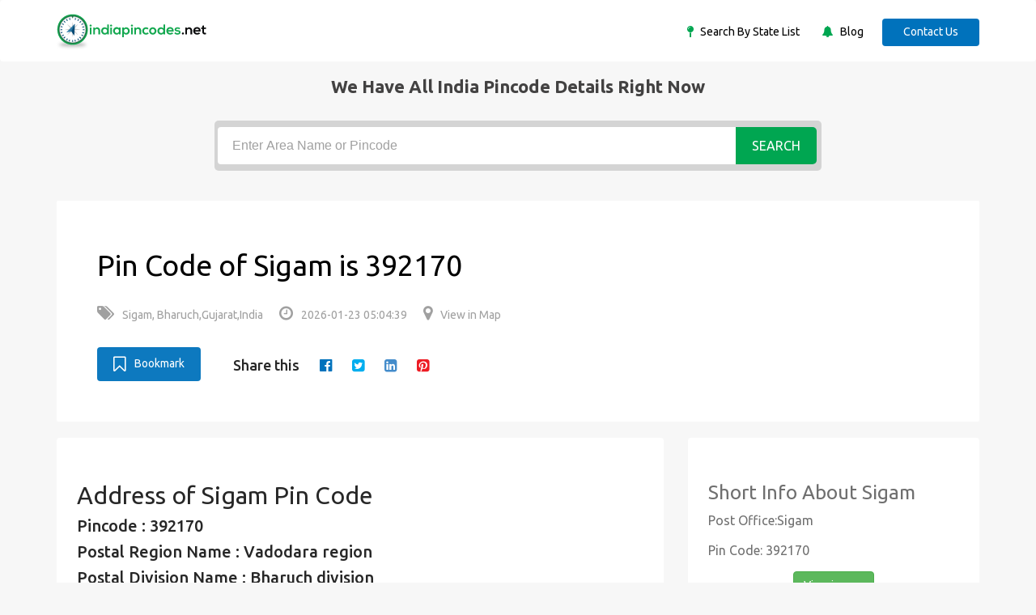

--- FILE ---
content_type: text/css
request_url: https://indiapincodes.net/assets/css/slidr.css
body_size: 852
content:
.slider {
  display: inline-block;
  vertical-align: middle;
  position: relative;
}
.slider.slider-horizontal {
  width: 100% !important;
  height: 3px;
}
.slider.slider-horizontal .slider-track {
  height: 3px;
  left: 0;
  margin-top: -5px;
  top: 50%;
  width: 100%;
}
.slider.slider-horizontal .slider-selection {
  height: 3px;
  top: 0;
  bottom: 0;
}
.slider.slider-horizontal .slider-handle {
  margin-top: -3px;
}

.left-round{
  margin-left:-2px !important;
}

.slider.slider-horizontal .slider-handle.triangle {
  border-width: 0 10px 10px 10px;
  width: 0;
  height: 0;
  border-bottom-color: #0480be;
  margin-top: 0;
}
.slider.slider-vertical {
  height: 210px;
  width: 20px;
}
.slider.slider-vertical .slider-track {
  width: 10px;
  height: 100%;
  margin-left: -5px;
  left: 50%;
  top: 0;
}
.slider.slider-vertical .slider-selection {
  width: 100%;
  left: 0;
  top: 0;
  bottom: 0;
}
.slider.slider-vertical .slider-handle {
  margin-left: -5px;
  margin-top: -10px;
}
.slider.slider-vertical .slider-handle.triangle {
  border-width: 10px 0 10px 10px;
  width: 1px;
  height: 1px;
  border-left-color: #0480be;
  margin-left: 0;
}
.slider input {
  display: none;
}
.price-range .slider {
    background-color: #fff;
    display: inline-block;
    padding:0;
    margin:28px 0 0;

} 

.price-range .tooltip.top {
  margin-top: -30px;
}

.price b {
  font-size: 16px;
}

.Category-page .slider .tooltip-inner {
  white-space: nowrap;
}
.slider-track {
  position: absolute;
  cursor: pointer;
  background-color: #f7f7f7;
  background-image: -moz-linear-gradient(top, #f5f5f5, #f9f9f9);
  background-image: -webkit-gradient(linear, 0 0, 0 100%, from(#f5f5f5), to(#f9f9f9));
  background-image: -webkit-linear-gradient(top, #f5f5f5, #f9f9f9);
  background-image: -o-linear-gradient(top, #f5f5f5, #f9f9f9);
  background-image: linear-gradient(to bottom, #f5f5f5, #f9f9f9);
  background-repeat: repeat-x;
  filter: progid:DXImageTransform.Microsoft.gradient(startColorstr='#fff5f5f5', endColorstr='#fff9f9f9', GradientType=0);
  -webkit-box-shadow: inset 0 1px 2px rgba(0, 0, 0, 0.1);
  -moz-box-shadow: inset 0 1px 2px rgba(0, 0, 0, 0.1);
  box-shadow: inset 0 1px 2px rgba(0, 0, 0, 0.1);
  -webkit-border-radius: 15px;
  -moz-border-radius: 15px;
  border-radius: 15px;
}

.slider-selection {
  -moz-box-sizing: border-box;
  background: none repeat scroll 0 0 #00a651;
  border-radius: 15px;
  box-shadow: 0 -1px 0 rgba(0, 0, 0, 0.15) inset;
  position: absolute;
}

.slider-handle {
  background: #00a651;
  box-shadow:none;
  height: 8px;
  opacity: 1;
  position: absolute;
  width: 8px;
}

.slider-handle.round {
  -webkit-border-radius: 20px;
  -moz-border-radius: 20px;
  border-radius: 20px;
}
.slider-handle.triangle {
  background: transparent none;
}






--- FILE ---
content_type: text/javascript
request_url: https://indiapincodes.net/assets/js/main.js
body_size: 899
content:
jQuery(function ($) {

    'use strict';

    // -------------------------------------------------------------
    //  Placeholder
    // -------------------------------------------------------------

    (function() {

        var textAreas = document.getElementsByTagName('textarea');

        Array.prototype.forEach.call(textAreas, function(elem) {
            elem.placeholder = elem.placeholder.replace(/\\n/g, '\n');
        });

    }());

    
    // -------------------------------------------------------------
    //  Show 
    // -------------------------------------------------------------

    (function() {

        $("document").ready(function()
            {
                 $(".more-category.one").hide();
                $(".show-more.one").click(function()
                    {
                        $(".more-category.one").show();
                        $(".show-more.one").hide();
                    });
            });

        $("document").ready(function()
            {
                 $(".more-category.two").hide();
                $(".show-more.two").click(function()
                    {
                        $(".more-category.two").show();
                        $(".show-more.two").hide();
                    });
            });

        $("document").ready(function()
            {
                 $(".more-category.three").hide();
                $(".show-more.three").click(function()
                    {
                        $(".more-category.three").show();
                        $(".show-more.three").hide();
                    });
            });

    }());    
    

    // -------------------------------------------------------------
    //  Slider
    // -------------------------------------------------------------

    (function() {

        $('#price').slider();

    }());   
	
	
    // -------------------------------------------------------------
    //  language Select
    // -------------------------------------------------------------

   (function() {

        $('.category-dropdown').on('click', '.category-change a', function(ev) {
            if ("#" === $(this).attr('href')) {
                ev.preventDefault();
                var parent = $(this).parents('.category-dropdown');
                parent.find('.change-text').html($(this).html());
            }
        });

    }());


    // -------------------------------------------------------------
    // Accordion
    // -------------------------------------------------------------

        (function () {  
            $('.collapse').on('show.bs.collapse', function() {
                var id = $(this).attr('id');
                $('a[href="#' + id + '"]').closest('.panel-heading').addClass('active-faq');
                $('a[href="#' + id + '"] .panel-title span').html('<i class="fa fa-minus"></i>');
            });

            $('.collapse').on('hide.bs.collapse', function() {
                var id = $(this).attr('id');
                $('a[href="#' + id + '"]').closest('.panel-heading').removeClass('active-faq');
                $('a[href="#' + id + '"] .panel-title span').html('<i class="fa fa-plus"></i>');
            });
        }());


    // -------------------------------------------------------------
    //  Checkbox Icon Change
    // -------------------------------------------------------------

    (function () {

        $('input[type="checkbox"]').change(function(){
            if($(this).is(':checked')){
                $(this).parent("label").addClass("checked");
            } else {
                $(this).parent("label").removeClass("checked");
            }
        });

    }()); 
	
	
	 // -------------------------------------------------------------
    //  select-category Change
    // -------------------------------------------------------------
	$('.select-category.post-option ul li a').on('click', function() {
		$('.select-category.post-option ul li.link-active').removeClass('link-active');
		$(this).closest('li').addClass('link-active');
	});

	$('.subcategory.post-option ul li a').on('click', function() {
		$('.subcategory.post-option ul li.link-active').removeClass('link-active');
		$(this).closest('li').addClass('link-active');
	});

   
// script end
});
